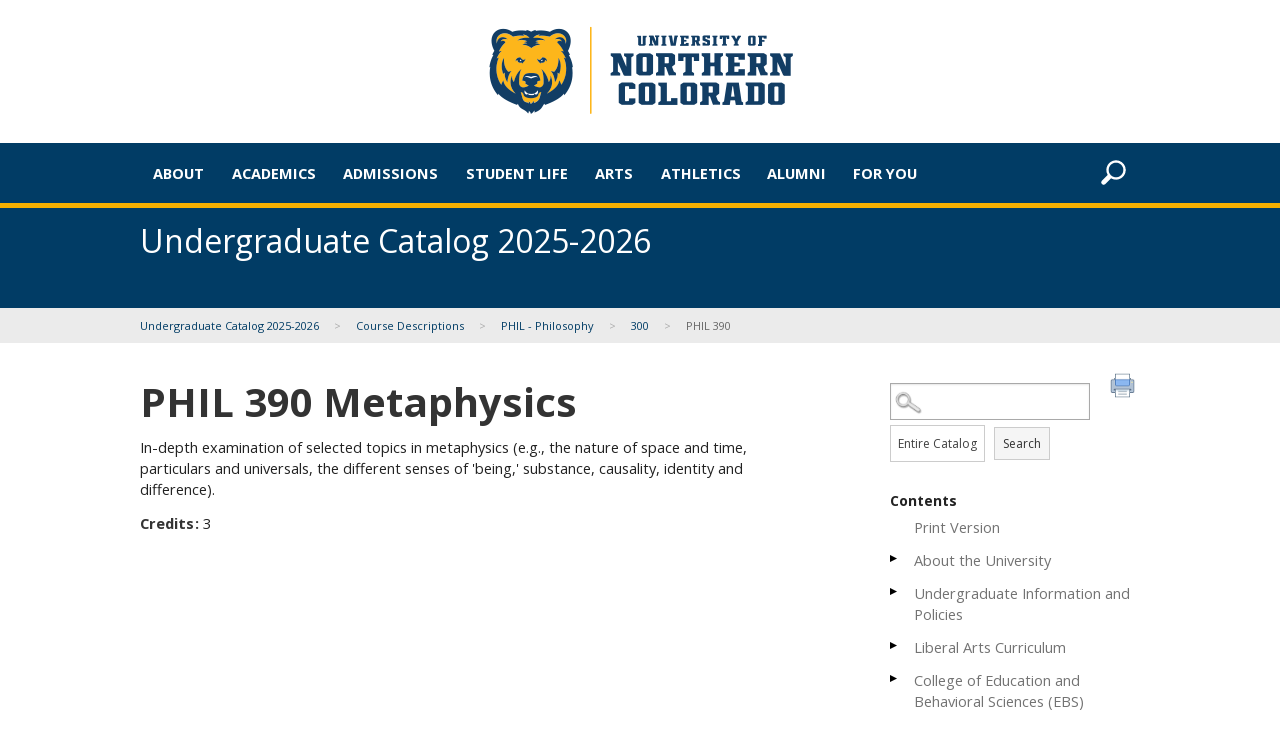

--- FILE ---
content_type: image/svg+xml
request_url: https://unco.smartcatalogiq.com/Institutions/University-of-Northern-Colorado/images/podcast_smoke.svg
body_size: 1656
content:
<?xml version="1.0" encoding="utf-8"?>
<!-- Generator: Adobe Illustrator 19.2.1, SVG Export Plug-In . SVG Version: 6.00 Build 0)  -->
<!DOCTYPE svg PUBLIC "-//W3C//DTD SVG 1.1//EN" "http://www.w3.org/Graphics/SVG/1.1/DTD/svg11.dtd">
<svg version="1.1" id="Layer_1" xmlns="http://www.w3.org/2000/svg" xmlns:xlink="http://www.w3.org/1999/xlink" x="0px" y="0px"
	 viewBox="0 0 241 241" style="enable-background:new 0 0 241 241;" xml:space="preserve">
<style type="text/css">
	.st0 {fill:#999999;}
</style>
<g>
	<path d="M105.7,241c-5.8-2.9-7.2-7.7-7.1-14c0.3-21.5,0.1-42.9,0.1-64.4c0-7.8,3.7-11.6,11.5-11.6c8.8,0,17.6,0,26.5,0
		c7.1,0,11,3.9,11,11.1c0,21.6-0.2,43.3,0.1,64.9c0.1,6.2-1.3,11.1-7.1,14C129,241,117.3,241,105.7,241z" class="st0"/>
	<path d="M52.3,163.2c-3,2.9-5.9,5.8-8.8,8.7c-19.7-19.1-33-60.8-19.6-99.6C38.5,29.8,78.5,0.4,124.2,0.8
		c45.3,0.4,84.5,30.3,98.6,72.4c13,38.9-0.9,80.5-21.2,99.8c-1.8-2.3-4-4.5-5.4-7c-0.7-1.3-0.9-3.8-0.2-4.9
		c9.9-13.8,16-28.9,17.8-45.9c2.5-23.2-3.1-44.3-16.4-63.1c-13.7-19.3-32.7-31.3-56.1-35.9c-24.7-5-47.8-0.4-68.7,13.2
		c-20.3,13.3-33.2,32.2-38.4,56c-5.5,25.2-1.1,48.8,12.7,70.6C48.5,158.6,50.6,161,52.3,163.2z" class="st0"/>
	<path d="M77.1,139.5c-3.8,3.9-7.4,7.5-11,11.2c-21.4-24.3-23.6-68.3,5.3-97.1c28.5-28.4,74-28.5,102.9-0.4
		c29,28.3,27.6,72.4,6.1,97.2c-3.6-3.6-7.1-7.3-11-11.2c9.3-13.1,13-28.2,9.8-44.7c-2.7-13.9-9.7-25.4-21-34.1
		c-22.4-17.2-53.9-15.9-73.7,2.8C62.8,84,59.8,114.4,77.1,139.5z" class="st0"/>
	<path d="M123.1,73.5c17.7,0,32.2,14.4,32.2,32.2c0,17.2-14.7,31.8-32.1,31.9c-17.4,0.1-32.1-14.5-32.2-31.8
		C90.9,88.2,105.4,73.5,123.1,73.5z" class="st0"/>
</g>
</svg>
